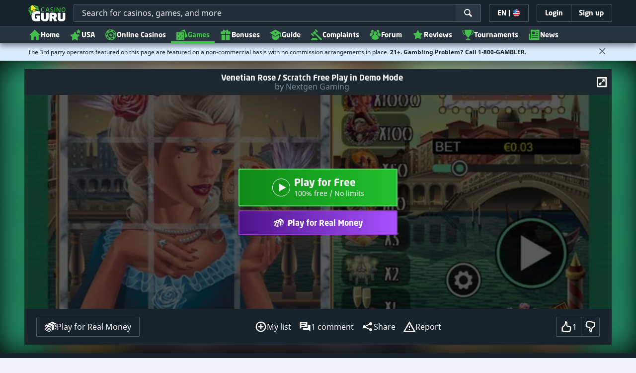

--- FILE ---
content_type: image/svg+xml;charset=UTF-8
request_url: https://static.casino.guru/pict/124054/Nextgen_white.svg?timestamp=1663483243000&imageDataId=374627&webp=true
body_size: 1847
content:
<?xml version="1.0" encoding="utf-8"?>
<!-- Generator: Adobe Illustrator 23.0.0, SVG Export Plug-In . SVG Version: 6.00 Build 0)  -->
<svg version="1.1" id="Layer_1" xmlns="http://www.w3.org/2000/svg" xmlns:xlink="http://www.w3.org/1999/xlink" x="0px" y="0px"
	 viewBox="0 0 400 230" style="enable-background:new 0 0 400 230;" xml:space="preserve">
<style type="text/css">
	.st0{display:none;}
	.st1{display:inline;}
	.st2{fill:#FFFFFF;}
	.st3{fill:#BF2131;}
</style>
<g class="st0">
	<rect x="-12" y="-9" class="st1" width="424" height="252"/>
</g>
<path class="st2" d="M372.3,128c-3.6-0.1-7.1-0.4-10.7-0.2c-2.2,0.1-3.5-0.7-4.7-2.4c-7.3-9.5-14.8-18.8-22.7-28.9
	c0,10.8,0,20.9,0,31.2c-4.6,0-8.8,0-13.3,0c0-17,0-34.1,0-51.5c4,0,8.2-0.1,12.3,0.1c0.9,0,1.8,1.1,2.5,1.9
	c7.6,9.5,15.1,19.1,23.2,29.3c0-10.8,0-20.9,0-31.2c4.5,0,8.7,0,13,0c0,9.6,0.1,19.3,0.1,28.9c0,4.8-0.1,9.6,0,14.4
	c0,2.4,0.4,4.8,0.6,7.2C372.3,127.1,372.3,127.6,372.3,128z"/>
<path class="st2" d="M175,167.1c0-6.1,0-12.3,0-18.4c4-0.8,4-0.8,9.1,6.7c3.3-2,2.7-8.7,9.3-6.9c0,5.4,0,11.1-0.1,16.8
	c0,0.6-1,1.2-1.5,1.8c-0.9,0-1.8,0-2.7,0c0-3.7,0-7.4,0-11.9c-1.9,2.9-3.4,5-4.9,7.4c-1.7-2.5-3.1-4.6-5.1-7.5
	c0,3.7,0.1,6.4-0.1,9.1c-0.1,1-0.9,1.9-1.4,2.9C176.8,167.1,175.9,167.1,175,167.1z"/>
<path class="st2" d="M251.8,167.1c0-6.2,0-12.4,0-18.7c2.1-0.7,3.7,0,5.1,2.1c1.8,2.8,4,5.3,6.5,8.6c0-4,0-7.3,0-10.7
	c1.5,0,2.7,0,4.4,0c0,6,0,11.9,0,17.8c-2.5,1-4.1,0.1-5.6-2.1c-2-2.9-4.2-5.5-6.9-9.1c0,3.7,0.1,6.4-0.1,9c-0.1,1.1-1,2.1-1.5,3.1
	C253.1,167.1,252.5,167.1,251.8,167.1z"/>
<path class="st2" d="M300.9,167.1c-0.3-0.3-0.6-0.6-1-0.7c-4.1-1.5-6.3-4.5-6.4-8.9c0-3.9,1.7-7,5.3-8.6c4-1.8,7.8-1.3,11.6,1.5
	c-0.9,1.1-1.6,2-2.5,3c-1-0.5-1.9-1-2.8-1.3c-2.5-0.9-4.7-0.3-6.2,1.9c-1.6,2.3-1.5,4.7,0,6.9c1.5,2.2,3.8,2.8,6.3,1.8
	c0.9-0.3,1.4-1.6,2.6-3c-2.2-0.1-3.3-0.2-4.7-0.3c-0.1-1.1-0.1-2.2-0.2-3.4c2.7,0,5.1,0,8.1,0c0,2.4,0.3,4.8-0.1,7.1
	c-0.2,1.1-1.9,2-3,2.7c-1.1,0.6-2.4,0.9-3.6,1.3C303.2,167.1,302.1,167.1,300.9,167.1z"/>
<path class="st2" d="M94.9,167.1c-4-2.3-7-5.3-6.5-10.3c0.4-3.6,2.1-6.4,5.5-7.8c3.9-1.6,7.6-1.2,11.3,1.6c-0.8,1-1.5,2-2.3,3
	c-1.1-0.5-2-1-3-1.3c-2.5-0.8-4.7-0.1-6.2,2.1c-1.5,2.3-1.4,4.7,0.3,6.9c1.6,2.2,4,2.4,6.4,1.6c0.8-0.3,1.3-1.6,2.3-2.9
	c-2.1-0.2-3.3-0.3-4.7-0.4c-0.1-1-0.1-1.9-0.2-3.1c2.7,0,5.2,0,7.7,0c1.4,6.9,1,7.8-4.6,10.7C98.9,167.1,96.9,167.1,94.9,167.1z"/>
<path class="st2" d="M130.6,167.1c2.4-5.9,4.8-11.7,7.3-17.6c0.8-1.9,3.9-2,4.8-0.2c2.3,5.2,4.5,10.4,6.7,15.7
	c0.2,0.5-0.3,1.4-0.5,2.1c-1.1,0-2.2,0-3.4,0c-0.1-3.3-1.4-5-5.1-4.7c-2.5,0.2-4.6,0-5.2,3.1c-0.1,0.6-1.2,1-1.8,1.5
	C132.4,167.1,131.5,167.1,130.6,167.1z M137.9,158.6c1.6,0,2.9,0,4.5,0c-0.8-1.9-1.4-3.3-2.3-5.4C139.3,155.4,138.6,157,137.9,158.6
	z"/>
<path class="st2" d="M220.1,167.1c0-6.1,0-12.3,0-18.7c1.5-0.1,2.7-0.1,4.4-0.2c0,5.8,0.1,11.3-0.1,16.9c0,0.7-1,1.3-1.6,2
	C221.9,167.1,221,167.1,220.1,167.1z"/>
<path class="st2" d="M371.7,105.1c0-9.6-0.1-19.3-0.1-28.9c0.2,0,0.5,0,0.7,0c0,9.7,0,19.3,0,29
	C372.1,105.1,371.9,105.1,371.7,105.1z"/>
<path class="st2" d="M371.7,105.1c0.2,0,0.4,0,0.6,0c0,7.2,0,14.4,0,21.5c-0.2-2.4-0.5-4.8-0.6-7.2
	C371.7,114.7,371.7,109.9,371.7,105.1z"/>
<path class="st2" d="M27.7,128c0-17.2,0-34.1,0-51.4c4.1,0,8.1-0.1,12.1,0.1c1,0.1,2.1,1.1,2.8,1.9c6.9,8.7,13.8,17.4,20.7,26.1
	c0.7,0.8,1.4,1.6,2.5,2.9c0-10.7,0-20.8,0-31c4.5,0,8.8,0,13.3,0c0,17.1,0,34.1,0,51.5c-4,0-8.1,0.1-12-0.1c-1-0.1-2.1-1.1-2.8-1.9
	c-6.9-8.7-13.8-17.4-20.7-26.1c-0.7-0.8-1.4-1.6-2.5-3c0,10.7,0,20.7,0,30.9C36.6,128,32.3,128,27.7,128z"/>
<path class="st2" d="M258.3,109.3c-3.4,0-6.9,0-10.4,0c0-3.5,0-6.8,0-10.3c8.9,0,17.5,0,26.2,0c1.6,15.6-6.4,26.4-19.5,29.5
	c-15.1,3.5-28.9-3.8-33.1-17.4c-4.5-14.7,1.9-29.3,15-34.4c14.1-5.5,29.1-0.3,35,12.4c-4.1,1.7-8.1,3.4-12,5.1c-2-2.1-3.5-4.5-5.8-6
	c-5.8-3.8-13.9-1.4-17.2,5.1c-2.9,5.6-3,11.5-0.4,17.2c3,6.7,12.5,9.5,18.6,5.3c1.8-1.3,3-3.6,4.4-5.4
	C258.8,110,258.5,109.7,258.3,109.3z"/>
<path class="st2" d="M281.7,76.2c9.7,0,19.2,0,29,0c0,3.6,0,7.3,0,11.2c-5,0-10.2,0-15.5,0c0,3,0,5.7,0,8.7c4.9,0,9.6,0,14.7,0
	c0,3.9,0,7.5,0,11.5c-4.9,0-9.8,0-14.8,0c0,3,0,5.7,0,8.7c5.2,0,10.4,0,15.7,0c0,3.9,0,7.5,0,11.3c-9.6,0-19.2,0-29.1,0
	C281.7,110.7,281.7,93.6,281.7,76.2z"/>
<path class="st2" d="M102.3,96.4c5,0,9.8,0,14.7,0c0,3.9,0,7.5,0,11.4c-4.8,0-9.6,0-14.6,0c0,3,0,5.7,0,8.7c5,0,10.1,0,15.4,0
	c0,3.9,0,7.5,0,11.4c-9.5,0-19.1,0-28.9,0c0-17,0-34.1,0-51.3c9.6,0,19.1,0,28.9,0c0,3.5,0,7.2,0,11.2c-5,0-10.2,0-15.5,0
	C102.3,90.8,102.3,93.4,102.3,96.4z"/>
<path class="st2" d="M206.1,127.8c-4.8,0-9.1,0-13.6,0c0-13.3,0-26.5,0-40.1c-3.8,0-7.3,0-11,0c0-3.9,0-7.5,0-11.3
	c11.6,0,23.2,0,35.1,0c0,3.6,0,7.2,0,11.1c-3.3,0-6.7,0-10.6,0C206.1,101.1,206.1,114.3,206.1,127.8z"/>
<path class="st3" d="M176.6,76c-12.2,17.3-24,33.9-35.8,50.5c-0.5,0.7-1.5,1.4-2.4,1.4c-4.8,0.1-9.6,0.1-14.8,0.1
	c0.7-1.1,1.1-2,1.6-2.7c10.9-15.6,21.9-31.1,32.8-46.8c1.2-1.7,2.4-2.6,4.6-2.5C167.1,76.2,171.5,76,176.6,76z"/>
<path class="st2" d="M178.9,128c-5.5,0-10.2,0.1-14.8-0.1c-0.9,0-2.1-0.7-2.6-1.4c-2.4-3.5-4.6-7.2-6.7-10.9c-0.4-0.7-0.5-2.2,0-2.9
	c2-3.2,4.3-6.2,6.7-9.7C167.3,111.4,172.9,119.4,178.9,128z"/>
<path class="st2" d="M127.4,76.1c5.6,0,10.4-0.1,15.3,0.1c0.8,0,1.5,0.9,2.3,1.4c0.1,0.1,0.1,0.2,0.2,0.3c1.3,2.6,4.1,5.7,3.5,7.7
	c-1.4,4-4.7,7.4-7.3,11.3C136.6,89.8,132.2,83.3,127.4,76.1z"/>
</svg>
